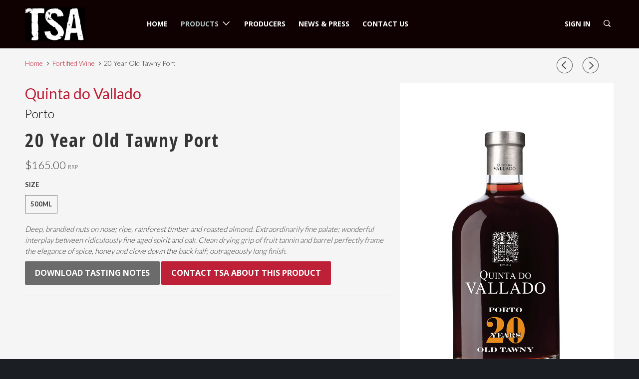

--- FILE ---
content_type: text/html; charset=utf-8
request_url: https://thespanishacquisition.com/collections/fortified-wine/products/quinta-do-vallado-vallado-20-year-old-tawny-port
body_size: 16538
content:
<!DOCTYPE html>
<!--[if lt IE 7 ]><html class="ie ie6" lang="en"> <![endif]-->
<!--[if IE 7 ]><html class="ie ie7" lang="en"> <![endif]-->
<!--[if IE 8 ]><html class="ie ie8" lang="en"> <![endif]-->
<!--[if IE 9 ]><html class="ie ie9" lang="en"> <![endif]-->
<!--[if (gte IE 10)|!(IE)]><!--><html lang="en"> <!--<![endif]-->
  <head>
    <meta charset="utf-8">
    <meta http-equiv="cleartype" content="on">
    <meta name="robots" content="index,follow">

    
    <title>Quinta do Vallado Vallado 20 Year Old Tawny Port | The Spanish Acquisition</title>

    
      <meta name="description" content="Deep, brandied nuts on nose; ripe, rainforest timber and roasted almond. Extraordinarily fine palate; wonderful interplay between ridiculously fine aged spirit and oak." />
    

    <!-- Custom Fonts -->
    
      <link href="//fonts.googleapis.com/css?family=.|Open+Sans:light,normal,bold|Open+Sans+Condensed:light,normal,bold|Open+Sans:light,normal,bold|Open+Sans:light,normal,bold|Lato:light,normal,bold" rel="stylesheet" type="text/css" />
    
    
    <!-- bootstrap -->
    <link rel="stylesheet" href="https://maxcdn.bootstrapcdn.com/bootstrap/3.3.7/css/bootstrap.min.css">
    <script src="https://ajax.googleapis.com/ajax/libs/jquery/3.3.1/jquery.min.js"></script>
    <script src="https://maxcdn.bootstrapcdn.com/bootstrap/3.3.7/js/bootstrap.min.js"></script>

    

<meta name="author" content="The Spanish Acquisition">
<meta property="og:url" content="https://thespanishacquisition.com/products/quinta-do-vallado-vallado-20-year-old-tawny-port">
<meta property="og:site_name" content="The Spanish Acquisition">


  <meta property="og:type" content="product">
  <meta property="og:title" content="20 Year Old Tawny Port">
  
    <meta property="og:image" content="http://thespanishacquisition.com/cdn/shop/products/vallado20yo_600x.gif?v=1553146996">
    <meta property="og:image:secure_url" content="https://thespanishacquisition.com/cdn/shop/products/vallado20yo_600x.gif?v=1553146996">
    
  
  <meta property="og:price:amount" content="165.00">
  <meta property="og:price:currency" content="AUD">


  <meta property="og:description" content="Deep, brandied nuts on nose; ripe, rainforest timber and roasted almond. Extraordinarily fine palate; wonderful interplay between ridiculously fine aged spirit and oak.">




<meta name="twitter:card" content="summary">

  <meta name="twitter:title" content="20 Year Old Tawny Port">
  <meta name="twitter:description" content="Deep, brandied nuts on nose; ripe, rainforest timber and roasted almond. Extraordinarily fine palate; wonderful interplay between ridiculously fine aged spirit and oak.">
  <meta name="twitter:image" content="https://thespanishacquisition.com/cdn/shop/products/vallado20yo_medium.gif?v=1553146996">
  <meta name="twitter:image:width" content="240">
  <meta name="twitter:image:height" content="240">


    
      <link rel="prev" href="/collections/fortified-wine/products/quinta-do-vallado-vallado-10-year-old-tawny-port">
    
    
      <link rel="next" href="/collections/fortified-wine/products/quinta-do-vallado-vallado-30-year-old-tawny-port">
    

    <!-- Mobile Specific Metas -->
    <meta name="HandheldFriendly" content="True">
    <meta name="MobileOptimized" content="320">
    <meta name="viewport" content="width=device-width,initial-scale=1">
    <meta name="theme-color" content="#f5f5f5">

    <!-- Stylesheets for Parallax 3.2.3 -->
    <link href="//thespanishacquisition.com/cdn/shop/t/9/assets/styles.scss.css?v=144236880935530916531692605123" rel="stylesheet" type="text/css" media="all" />
    <!-- LS custom stylesheet -->
    <link href="//thespanishacquisition.com/cdn/shop/t/9/assets/custom.css?v=58435283173183759411555560756" rel="stylesheet" type="text/css" media="all" />

    
      <link rel="shortcut icon" type="image/x-icon" href="//thespanishacquisition.com/cdn/shop/files/TSA_colours_150dpi-04_small.png?v=1613547801">
    

    <link rel="canonical" href="https://thespanishacquisition.com/products/quinta-do-vallado-vallado-20-year-old-tawny-port" />

    

    <script src="//thespanishacquisition.com/cdn/shop/t/9/assets/app.js?v=179299862839770258251547011341" type="text/javascript"></script>

    <!--[if lte IE 8]>
      <link href="//thespanishacquisition.com/cdn/shop/t/9/assets/ie.css?v=1024305471161636101547011187" rel="stylesheet" type="text/css" media="all" />
      <script src="//thespanishacquisition.com/cdn/shop/t/9/assets/skrollr.ie.js?v=116292453382836155221547011213" type="text/javascript"></script>
    <![endif]-->

    <!-- "snippets/buddha-megamenu-before.liquid" was not rendered, the associated app was uninstalled -->
  <!-- "snippets/buddha-megamenu.liquid" was not rendered, the associated app was uninstalled -->
  <script>window.performance && window.performance.mark && window.performance.mark('shopify.content_for_header.start');</script><meta id="shopify-digital-wallet" name="shopify-digital-wallet" content="/20403839/digital_wallets/dialog">
<meta name="shopify-checkout-api-token" content="be9bbd6763919256117d8abf9e2a5107">
<meta id="in-context-paypal-metadata" data-shop-id="20403839" data-venmo-supported="false" data-environment="production" data-locale="en_US" data-paypal-v4="true" data-currency="AUD">
<link rel="alternate" type="application/json+oembed" href="https://thespanishacquisition.com/products/quinta-do-vallado-vallado-20-year-old-tawny-port.oembed">
<script async="async" src="/checkouts/internal/preloads.js?locale=en-AU"></script>
<script id="shopify-features" type="application/json">{"accessToken":"be9bbd6763919256117d8abf9e2a5107","betas":["rich-media-storefront-analytics"],"domain":"thespanishacquisition.com","predictiveSearch":true,"shopId":20403839,"locale":"en"}</script>
<script>var Shopify = Shopify || {};
Shopify.shop = "thespanishacquisition.myshopify.com";
Shopify.locale = "en";
Shopify.currency = {"active":"AUD","rate":"1.0"};
Shopify.country = "AU";
Shopify.theme = {"name":"[BoostCommerce] Live theme with filter \u0026 search 1","id":37619564646,"schema_name":"Parallax","schema_version":"3.2.3","theme_store_id":null,"role":"main"};
Shopify.theme.handle = "null";
Shopify.theme.style = {"id":null,"handle":null};
Shopify.cdnHost = "thespanishacquisition.com/cdn";
Shopify.routes = Shopify.routes || {};
Shopify.routes.root = "/";</script>
<script type="module">!function(o){(o.Shopify=o.Shopify||{}).modules=!0}(window);</script>
<script>!function(o){function n(){var o=[];function n(){o.push(Array.prototype.slice.apply(arguments))}return n.q=o,n}var t=o.Shopify=o.Shopify||{};t.loadFeatures=n(),t.autoloadFeatures=n()}(window);</script>
<script id="shop-js-analytics" type="application/json">{"pageType":"product"}</script>
<script defer="defer" async type="module" src="//thespanishacquisition.com/cdn/shopifycloud/shop-js/modules/v2/client.init-shop-cart-sync_IZsNAliE.en.esm.js"></script>
<script defer="defer" async type="module" src="//thespanishacquisition.com/cdn/shopifycloud/shop-js/modules/v2/chunk.common_0OUaOowp.esm.js"></script>
<script type="module">
  await import("//thespanishacquisition.com/cdn/shopifycloud/shop-js/modules/v2/client.init-shop-cart-sync_IZsNAliE.en.esm.js");
await import("//thespanishacquisition.com/cdn/shopifycloud/shop-js/modules/v2/chunk.common_0OUaOowp.esm.js");

  window.Shopify.SignInWithShop?.initShopCartSync?.({"fedCMEnabled":true,"windoidEnabled":true});

</script>
<script id="__st">var __st={"a":20403839,"offset":39600,"reqid":"21425540-c62c-45e9-9735-3f7bd45fe2fa-1768401166","pageurl":"thespanishacquisition.com\/collections\/fortified-wine\/products\/quinta-do-vallado-vallado-20-year-old-tawny-port","u":"fed3e2446d36","p":"product","rtyp":"product","rid":11648983302};</script>
<script>window.ShopifyPaypalV4VisibilityTracking = true;</script>
<script id="captcha-bootstrap">!function(){'use strict';const t='contact',e='account',n='new_comment',o=[[t,t],['blogs',n],['comments',n],[t,'customer']],c=[[e,'customer_login'],[e,'guest_login'],[e,'recover_customer_password'],[e,'create_customer']],r=t=>t.map((([t,e])=>`form[action*='/${t}']:not([data-nocaptcha='true']) input[name='form_type'][value='${e}']`)).join(','),a=t=>()=>t?[...document.querySelectorAll(t)].map((t=>t.form)):[];function s(){const t=[...o],e=r(t);return a(e)}const i='password',u='form_key',d=['recaptcha-v3-token','g-recaptcha-response','h-captcha-response',i],f=()=>{try{return window.sessionStorage}catch{return}},m='__shopify_v',_=t=>t.elements[u];function p(t,e,n=!1){try{const o=window.sessionStorage,c=JSON.parse(o.getItem(e)),{data:r}=function(t){const{data:e,action:n}=t;return t[m]||n?{data:e,action:n}:{data:t,action:n}}(c);for(const[e,n]of Object.entries(r))t.elements[e]&&(t.elements[e].value=n);n&&o.removeItem(e)}catch(o){console.error('form repopulation failed',{error:o})}}const l='form_type',E='cptcha';function T(t){t.dataset[E]=!0}const w=window,h=w.document,L='Shopify',v='ce_forms',y='captcha';let A=!1;((t,e)=>{const n=(g='f06e6c50-85a8-45c8-87d0-21a2b65856fe',I='https://cdn.shopify.com/shopifycloud/storefront-forms-hcaptcha/ce_storefront_forms_captcha_hcaptcha.v1.5.2.iife.js',D={infoText:'Protected by hCaptcha',privacyText:'Privacy',termsText:'Terms'},(t,e,n)=>{const o=w[L][v],c=o.bindForm;if(c)return c(t,g,e,D).then(n);var r;o.q.push([[t,g,e,D],n]),r=I,A||(h.body.append(Object.assign(h.createElement('script'),{id:'captcha-provider',async:!0,src:r})),A=!0)});var g,I,D;w[L]=w[L]||{},w[L][v]=w[L][v]||{},w[L][v].q=[],w[L][y]=w[L][y]||{},w[L][y].protect=function(t,e){n(t,void 0,e),T(t)},Object.freeze(w[L][y]),function(t,e,n,w,h,L){const[v,y,A,g]=function(t,e,n){const i=e?o:[],u=t?c:[],d=[...i,...u],f=r(d),m=r(i),_=r(d.filter((([t,e])=>n.includes(e))));return[a(f),a(m),a(_),s()]}(w,h,L),I=t=>{const e=t.target;return e instanceof HTMLFormElement?e:e&&e.form},D=t=>v().includes(t);t.addEventListener('submit',(t=>{const e=I(t);if(!e)return;const n=D(e)&&!e.dataset.hcaptchaBound&&!e.dataset.recaptchaBound,o=_(e),c=g().includes(e)&&(!o||!o.value);(n||c)&&t.preventDefault(),c&&!n&&(function(t){try{if(!f())return;!function(t){const e=f();if(!e)return;const n=_(t);if(!n)return;const o=n.value;o&&e.removeItem(o)}(t);const e=Array.from(Array(32),(()=>Math.random().toString(36)[2])).join('');!function(t,e){_(t)||t.append(Object.assign(document.createElement('input'),{type:'hidden',name:u})),t.elements[u].value=e}(t,e),function(t,e){const n=f();if(!n)return;const o=[...t.querySelectorAll(`input[type='${i}']`)].map((({name:t})=>t)),c=[...d,...o],r={};for(const[a,s]of new FormData(t).entries())c.includes(a)||(r[a]=s);n.setItem(e,JSON.stringify({[m]:1,action:t.action,data:r}))}(t,e)}catch(e){console.error('failed to persist form',e)}}(e),e.submit())}));const S=(t,e)=>{t&&!t.dataset[E]&&(n(t,e.some((e=>e===t))),T(t))};for(const o of['focusin','change'])t.addEventListener(o,(t=>{const e=I(t);D(e)&&S(e,y())}));const B=e.get('form_key'),M=e.get(l),P=B&&M;t.addEventListener('DOMContentLoaded',(()=>{const t=y();if(P)for(const e of t)e.elements[l].value===M&&p(e,B);[...new Set([...A(),...v().filter((t=>'true'===t.dataset.shopifyCaptcha))])].forEach((e=>S(e,t)))}))}(h,new URLSearchParams(w.location.search),n,t,e,['guest_login'])})(!0,!0)}();</script>
<script integrity="sha256-4kQ18oKyAcykRKYeNunJcIwy7WH5gtpwJnB7kiuLZ1E=" data-source-attribution="shopify.loadfeatures" defer="defer" src="//thespanishacquisition.com/cdn/shopifycloud/storefront/assets/storefront/load_feature-a0a9edcb.js" crossorigin="anonymous"></script>
<script data-source-attribution="shopify.dynamic_checkout.dynamic.init">var Shopify=Shopify||{};Shopify.PaymentButton=Shopify.PaymentButton||{isStorefrontPortableWallets:!0,init:function(){window.Shopify.PaymentButton.init=function(){};var t=document.createElement("script");t.src="https://thespanishacquisition.com/cdn/shopifycloud/portable-wallets/latest/portable-wallets.en.js",t.type="module",document.head.appendChild(t)}};
</script>
<script data-source-attribution="shopify.dynamic_checkout.buyer_consent">
  function portableWalletsHideBuyerConsent(e){var t=document.getElementById("shopify-buyer-consent"),n=document.getElementById("shopify-subscription-policy-button");t&&n&&(t.classList.add("hidden"),t.setAttribute("aria-hidden","true"),n.removeEventListener("click",e))}function portableWalletsShowBuyerConsent(e){var t=document.getElementById("shopify-buyer-consent"),n=document.getElementById("shopify-subscription-policy-button");t&&n&&(t.classList.remove("hidden"),t.removeAttribute("aria-hidden"),n.addEventListener("click",e))}window.Shopify?.PaymentButton&&(window.Shopify.PaymentButton.hideBuyerConsent=portableWalletsHideBuyerConsent,window.Shopify.PaymentButton.showBuyerConsent=portableWalletsShowBuyerConsent);
</script>
<script data-source-attribution="shopify.dynamic_checkout.cart.bootstrap">document.addEventListener("DOMContentLoaded",(function(){function t(){return document.querySelector("shopify-accelerated-checkout-cart, shopify-accelerated-checkout")}if(t())Shopify.PaymentButton.init();else{new MutationObserver((function(e,n){t()&&(Shopify.PaymentButton.init(),n.disconnect())})).observe(document.body,{childList:!0,subtree:!0})}}));
</script>
<link id="shopify-accelerated-checkout-styles" rel="stylesheet" media="screen" href="https://thespanishacquisition.com/cdn/shopifycloud/portable-wallets/latest/accelerated-checkout-backwards-compat.css" crossorigin="anonymous">
<style id="shopify-accelerated-checkout-cart">
        #shopify-buyer-consent {
  margin-top: 1em;
  display: inline-block;
  width: 100%;
}

#shopify-buyer-consent.hidden {
  display: none;
}

#shopify-subscription-policy-button {
  background: none;
  border: none;
  padding: 0;
  text-decoration: underline;
  font-size: inherit;
  cursor: pointer;
}

#shopify-subscription-policy-button::before {
  box-shadow: none;
}

      </style>

<script>window.performance && window.performance.mark && window.performance.mark('shopify.content_for_header.end');</script>
  <!--begin-bc-sf-filter-css-->
  <style data-id="bc-sf-filter-style" type="text/css">
      #bc-sf-filter-options-wrapper .bc-sf-filter-option-block .bc-sf-filter-block-title h3,
      #bc-sf-filter-tree-h .bc-sf-filter-option-block .bc-sf-filter-block-title a {}
      #bc-sf-filter-options-wrapper .bc-sf-filter-option-block .bc-sf-filter-block-content ul li a,
      #bc-sf-filter-tree-h .bc-sf-filter-option-block .bc-sf-filter-block-content ul li a {}
      #bc-sf-filter-tree-mobile button {}
    </style><link href="//thespanishacquisition.com/cdn/shop/t/9/assets/bc-sf-filter.scss.css?v=115022829071497405421668656877" rel="stylesheet" type="text/css" media="all" />

<!--end-bc-sf-filter-css-->
<link href="https://monorail-edge.shopifysvc.com" rel="dns-prefetch">
<script>(function(){if ("sendBeacon" in navigator && "performance" in window) {try {var session_token_from_headers = performance.getEntriesByType('navigation')[0].serverTiming.find(x => x.name == '_s').description;} catch {var session_token_from_headers = undefined;}var session_cookie_matches = document.cookie.match(/_shopify_s=([^;]*)/);var session_token_from_cookie = session_cookie_matches && session_cookie_matches.length === 2 ? session_cookie_matches[1] : "";var session_token = session_token_from_headers || session_token_from_cookie || "";function handle_abandonment_event(e) {var entries = performance.getEntries().filter(function(entry) {return /monorail-edge.shopifysvc.com/.test(entry.name);});if (!window.abandonment_tracked && entries.length === 0) {window.abandonment_tracked = true;var currentMs = Date.now();var navigation_start = performance.timing.navigationStart;var payload = {shop_id: 20403839,url: window.location.href,navigation_start,duration: currentMs - navigation_start,session_token,page_type: "product"};window.navigator.sendBeacon("https://monorail-edge.shopifysvc.com/v1/produce", JSON.stringify({schema_id: "online_store_buyer_site_abandonment/1.1",payload: payload,metadata: {event_created_at_ms: currentMs,event_sent_at_ms: currentMs}}));}}window.addEventListener('pagehide', handle_abandonment_event);}}());</script>
<script id="web-pixels-manager-setup">(function e(e,d,r,n,o){if(void 0===o&&(o={}),!Boolean(null===(a=null===(i=window.Shopify)||void 0===i?void 0:i.analytics)||void 0===a?void 0:a.replayQueue)){var i,a;window.Shopify=window.Shopify||{};var t=window.Shopify;t.analytics=t.analytics||{};var s=t.analytics;s.replayQueue=[],s.publish=function(e,d,r){return s.replayQueue.push([e,d,r]),!0};try{self.performance.mark("wpm:start")}catch(e){}var l=function(){var e={modern:/Edge?\/(1{2}[4-9]|1[2-9]\d|[2-9]\d{2}|\d{4,})\.\d+(\.\d+|)|Firefox\/(1{2}[4-9]|1[2-9]\d|[2-9]\d{2}|\d{4,})\.\d+(\.\d+|)|Chrom(ium|e)\/(9{2}|\d{3,})\.\d+(\.\d+|)|(Maci|X1{2}).+ Version\/(15\.\d+|(1[6-9]|[2-9]\d|\d{3,})\.\d+)([,.]\d+|)( \(\w+\)|)( Mobile\/\w+|) Safari\/|Chrome.+OPR\/(9{2}|\d{3,})\.\d+\.\d+|(CPU[ +]OS|iPhone[ +]OS|CPU[ +]iPhone|CPU IPhone OS|CPU iPad OS)[ +]+(15[._]\d+|(1[6-9]|[2-9]\d|\d{3,})[._]\d+)([._]\d+|)|Android:?[ /-](13[3-9]|1[4-9]\d|[2-9]\d{2}|\d{4,})(\.\d+|)(\.\d+|)|Android.+Firefox\/(13[5-9]|1[4-9]\d|[2-9]\d{2}|\d{4,})\.\d+(\.\d+|)|Android.+Chrom(ium|e)\/(13[3-9]|1[4-9]\d|[2-9]\d{2}|\d{4,})\.\d+(\.\d+|)|SamsungBrowser\/([2-9]\d|\d{3,})\.\d+/,legacy:/Edge?\/(1[6-9]|[2-9]\d|\d{3,})\.\d+(\.\d+|)|Firefox\/(5[4-9]|[6-9]\d|\d{3,})\.\d+(\.\d+|)|Chrom(ium|e)\/(5[1-9]|[6-9]\d|\d{3,})\.\d+(\.\d+|)([\d.]+$|.*Safari\/(?![\d.]+ Edge\/[\d.]+$))|(Maci|X1{2}).+ Version\/(10\.\d+|(1[1-9]|[2-9]\d|\d{3,})\.\d+)([,.]\d+|)( \(\w+\)|)( Mobile\/\w+|) Safari\/|Chrome.+OPR\/(3[89]|[4-9]\d|\d{3,})\.\d+\.\d+|(CPU[ +]OS|iPhone[ +]OS|CPU[ +]iPhone|CPU IPhone OS|CPU iPad OS)[ +]+(10[._]\d+|(1[1-9]|[2-9]\d|\d{3,})[._]\d+)([._]\d+|)|Android:?[ /-](13[3-9]|1[4-9]\d|[2-9]\d{2}|\d{4,})(\.\d+|)(\.\d+|)|Mobile Safari.+OPR\/([89]\d|\d{3,})\.\d+\.\d+|Android.+Firefox\/(13[5-9]|1[4-9]\d|[2-9]\d{2}|\d{4,})\.\d+(\.\d+|)|Android.+Chrom(ium|e)\/(13[3-9]|1[4-9]\d|[2-9]\d{2}|\d{4,})\.\d+(\.\d+|)|Android.+(UC? ?Browser|UCWEB|U3)[ /]?(15\.([5-9]|\d{2,})|(1[6-9]|[2-9]\d|\d{3,})\.\d+)\.\d+|SamsungBrowser\/(5\.\d+|([6-9]|\d{2,})\.\d+)|Android.+MQ{2}Browser\/(14(\.(9|\d{2,})|)|(1[5-9]|[2-9]\d|\d{3,})(\.\d+|))(\.\d+|)|K[Aa][Ii]OS\/(3\.\d+|([4-9]|\d{2,})\.\d+)(\.\d+|)/},d=e.modern,r=e.legacy,n=navigator.userAgent;return n.match(d)?"modern":n.match(r)?"legacy":"unknown"}(),u="modern"===l?"modern":"legacy",c=(null!=n?n:{modern:"",legacy:""})[u],f=function(e){return[e.baseUrl,"/wpm","/b",e.hashVersion,"modern"===e.buildTarget?"m":"l",".js"].join("")}({baseUrl:d,hashVersion:r,buildTarget:u}),m=function(e){var d=e.version,r=e.bundleTarget,n=e.surface,o=e.pageUrl,i=e.monorailEndpoint;return{emit:function(e){var a=e.status,t=e.errorMsg,s=(new Date).getTime(),l=JSON.stringify({metadata:{event_sent_at_ms:s},events:[{schema_id:"web_pixels_manager_load/3.1",payload:{version:d,bundle_target:r,page_url:o,status:a,surface:n,error_msg:t},metadata:{event_created_at_ms:s}}]});if(!i)return console&&console.warn&&console.warn("[Web Pixels Manager] No Monorail endpoint provided, skipping logging."),!1;try{return self.navigator.sendBeacon.bind(self.navigator)(i,l)}catch(e){}var u=new XMLHttpRequest;try{return u.open("POST",i,!0),u.setRequestHeader("Content-Type","text/plain"),u.send(l),!0}catch(e){return console&&console.warn&&console.warn("[Web Pixels Manager] Got an unhandled error while logging to Monorail."),!1}}}}({version:r,bundleTarget:l,surface:e.surface,pageUrl:self.location.href,monorailEndpoint:e.monorailEndpoint});try{o.browserTarget=l,function(e){var d=e.src,r=e.async,n=void 0===r||r,o=e.onload,i=e.onerror,a=e.sri,t=e.scriptDataAttributes,s=void 0===t?{}:t,l=document.createElement("script"),u=document.querySelector("head"),c=document.querySelector("body");if(l.async=n,l.src=d,a&&(l.integrity=a,l.crossOrigin="anonymous"),s)for(var f in s)if(Object.prototype.hasOwnProperty.call(s,f))try{l.dataset[f]=s[f]}catch(e){}if(o&&l.addEventListener("load",o),i&&l.addEventListener("error",i),u)u.appendChild(l);else{if(!c)throw new Error("Did not find a head or body element to append the script");c.appendChild(l)}}({src:f,async:!0,onload:function(){if(!function(){var e,d;return Boolean(null===(d=null===(e=window.Shopify)||void 0===e?void 0:e.analytics)||void 0===d?void 0:d.initialized)}()){var d=window.webPixelsManager.init(e)||void 0;if(d){var r=window.Shopify.analytics;r.replayQueue.forEach((function(e){var r=e[0],n=e[1],o=e[2];d.publishCustomEvent(r,n,o)})),r.replayQueue=[],r.publish=d.publishCustomEvent,r.visitor=d.visitor,r.initialized=!0}}},onerror:function(){return m.emit({status:"failed",errorMsg:"".concat(f," has failed to load")})},sri:function(e){var d=/^sha384-[A-Za-z0-9+/=]+$/;return"string"==typeof e&&d.test(e)}(c)?c:"",scriptDataAttributes:o}),m.emit({status:"loading"})}catch(e){m.emit({status:"failed",errorMsg:(null==e?void 0:e.message)||"Unknown error"})}}})({shopId: 20403839,storefrontBaseUrl: "https://thespanishacquisition.com",extensionsBaseUrl: "https://extensions.shopifycdn.com/cdn/shopifycloud/web-pixels-manager",monorailEndpoint: "https://monorail-edge.shopifysvc.com/unstable/produce_batch",surface: "storefront-renderer",enabledBetaFlags: ["2dca8a86","a0d5f9d2"],webPixelsConfigList: [{"id":"78676070","eventPayloadVersion":"v1","runtimeContext":"LAX","scriptVersion":"1","type":"CUSTOM","privacyPurposes":["ANALYTICS"],"name":"Google Analytics tag (migrated)"},{"id":"shopify-app-pixel","configuration":"{}","eventPayloadVersion":"v1","runtimeContext":"STRICT","scriptVersion":"0450","apiClientId":"shopify-pixel","type":"APP","privacyPurposes":["ANALYTICS","MARKETING"]},{"id":"shopify-custom-pixel","eventPayloadVersion":"v1","runtimeContext":"LAX","scriptVersion":"0450","apiClientId":"shopify-pixel","type":"CUSTOM","privacyPurposes":["ANALYTICS","MARKETING"]}],isMerchantRequest: false,initData: {"shop":{"name":"The Spanish Acquisition","paymentSettings":{"currencyCode":"AUD"},"myshopifyDomain":"thespanishacquisition.myshopify.com","countryCode":"AU","storefrontUrl":"https:\/\/thespanishacquisition.com"},"customer":null,"cart":null,"checkout":null,"productVariants":[{"price":{"amount":165.0,"currencyCode":"AUD"},"product":{"title":"20 Year Old Tawny Port","vendor":"Quinta do Vallado","id":"11648983302","untranslatedTitle":"20 Year Old Tawny Port","url":"\/products\/quinta-do-vallado-vallado-20-year-old-tawny-port","type":"Porto"},"id":"49643793478","image":{"src":"\/\/thespanishacquisition.com\/cdn\/shop\/products\/vallado20yo.gif?v=1553146996"},"sku":"","title":"500ml","untranslatedTitle":"500ml"}],"purchasingCompany":null},},"https://thespanishacquisition.com/cdn","7cecd0b6w90c54c6cpe92089d5m57a67346",{"modern":"","legacy":""},{"shopId":"20403839","storefrontBaseUrl":"https:\/\/thespanishacquisition.com","extensionBaseUrl":"https:\/\/extensions.shopifycdn.com\/cdn\/shopifycloud\/web-pixels-manager","surface":"storefront-renderer","enabledBetaFlags":"[\"2dca8a86\", \"a0d5f9d2\"]","isMerchantRequest":"false","hashVersion":"7cecd0b6w90c54c6cpe92089d5m57a67346","publish":"custom","events":"[[\"page_viewed\",{}],[\"product_viewed\",{\"productVariant\":{\"price\":{\"amount\":165.0,\"currencyCode\":\"AUD\"},\"product\":{\"title\":\"20 Year Old Tawny Port\",\"vendor\":\"Quinta do Vallado\",\"id\":\"11648983302\",\"untranslatedTitle\":\"20 Year Old Tawny Port\",\"url\":\"\/products\/quinta-do-vallado-vallado-20-year-old-tawny-port\",\"type\":\"Porto\"},\"id\":\"49643793478\",\"image\":{\"src\":\"\/\/thespanishacquisition.com\/cdn\/shop\/products\/vallado20yo.gif?v=1553146996\"},\"sku\":\"\",\"title\":\"500ml\",\"untranslatedTitle\":\"500ml\"}}]]"});</script><script>
  window.ShopifyAnalytics = window.ShopifyAnalytics || {};
  window.ShopifyAnalytics.meta = window.ShopifyAnalytics.meta || {};
  window.ShopifyAnalytics.meta.currency = 'AUD';
  var meta = {"product":{"id":11648983302,"gid":"gid:\/\/shopify\/Product\/11648983302","vendor":"Quinta do Vallado","type":"Porto","handle":"quinta-do-vallado-vallado-20-year-old-tawny-port","variants":[{"id":49643793478,"price":16500,"name":"20 Year Old Tawny Port - 500ml","public_title":"500ml","sku":""}],"remote":false},"page":{"pageType":"product","resourceType":"product","resourceId":11648983302,"requestId":"21425540-c62c-45e9-9735-3f7bd45fe2fa-1768401166"}};
  for (var attr in meta) {
    window.ShopifyAnalytics.meta[attr] = meta[attr];
  }
</script>
<script class="analytics">
  (function () {
    var customDocumentWrite = function(content) {
      var jquery = null;

      if (window.jQuery) {
        jquery = window.jQuery;
      } else if (window.Checkout && window.Checkout.$) {
        jquery = window.Checkout.$;
      }

      if (jquery) {
        jquery('body').append(content);
      }
    };

    var hasLoggedConversion = function(token) {
      if (token) {
        return document.cookie.indexOf('loggedConversion=' + token) !== -1;
      }
      return false;
    }

    var setCookieIfConversion = function(token) {
      if (token) {
        var twoMonthsFromNow = new Date(Date.now());
        twoMonthsFromNow.setMonth(twoMonthsFromNow.getMonth() + 2);

        document.cookie = 'loggedConversion=' + token + '; expires=' + twoMonthsFromNow;
      }
    }

    var trekkie = window.ShopifyAnalytics.lib = window.trekkie = window.trekkie || [];
    if (trekkie.integrations) {
      return;
    }
    trekkie.methods = [
      'identify',
      'page',
      'ready',
      'track',
      'trackForm',
      'trackLink'
    ];
    trekkie.factory = function(method) {
      return function() {
        var args = Array.prototype.slice.call(arguments);
        args.unshift(method);
        trekkie.push(args);
        return trekkie;
      };
    };
    for (var i = 0; i < trekkie.methods.length; i++) {
      var key = trekkie.methods[i];
      trekkie[key] = trekkie.factory(key);
    }
    trekkie.load = function(config) {
      trekkie.config = config || {};
      trekkie.config.initialDocumentCookie = document.cookie;
      var first = document.getElementsByTagName('script')[0];
      var script = document.createElement('script');
      script.type = 'text/javascript';
      script.onerror = function(e) {
        var scriptFallback = document.createElement('script');
        scriptFallback.type = 'text/javascript';
        scriptFallback.onerror = function(error) {
                var Monorail = {
      produce: function produce(monorailDomain, schemaId, payload) {
        var currentMs = new Date().getTime();
        var event = {
          schema_id: schemaId,
          payload: payload,
          metadata: {
            event_created_at_ms: currentMs,
            event_sent_at_ms: currentMs
          }
        };
        return Monorail.sendRequest("https://" + monorailDomain + "/v1/produce", JSON.stringify(event));
      },
      sendRequest: function sendRequest(endpointUrl, payload) {
        // Try the sendBeacon API
        if (window && window.navigator && typeof window.navigator.sendBeacon === 'function' && typeof window.Blob === 'function' && !Monorail.isIos12()) {
          var blobData = new window.Blob([payload], {
            type: 'text/plain'
          });

          if (window.navigator.sendBeacon(endpointUrl, blobData)) {
            return true;
          } // sendBeacon was not successful

        } // XHR beacon

        var xhr = new XMLHttpRequest();

        try {
          xhr.open('POST', endpointUrl);
          xhr.setRequestHeader('Content-Type', 'text/plain');
          xhr.send(payload);
        } catch (e) {
          console.log(e);
        }

        return false;
      },
      isIos12: function isIos12() {
        return window.navigator.userAgent.lastIndexOf('iPhone; CPU iPhone OS 12_') !== -1 || window.navigator.userAgent.lastIndexOf('iPad; CPU OS 12_') !== -1;
      }
    };
    Monorail.produce('monorail-edge.shopifysvc.com',
      'trekkie_storefront_load_errors/1.1',
      {shop_id: 20403839,
      theme_id: 37619564646,
      app_name: "storefront",
      context_url: window.location.href,
      source_url: "//thespanishacquisition.com/cdn/s/trekkie.storefront.55c6279c31a6628627b2ba1c5ff367020da294e2.min.js"});

        };
        scriptFallback.async = true;
        scriptFallback.src = '//thespanishacquisition.com/cdn/s/trekkie.storefront.55c6279c31a6628627b2ba1c5ff367020da294e2.min.js';
        first.parentNode.insertBefore(scriptFallback, first);
      };
      script.async = true;
      script.src = '//thespanishacquisition.com/cdn/s/trekkie.storefront.55c6279c31a6628627b2ba1c5ff367020da294e2.min.js';
      first.parentNode.insertBefore(script, first);
    };
    trekkie.load(
      {"Trekkie":{"appName":"storefront","development":false,"defaultAttributes":{"shopId":20403839,"isMerchantRequest":null,"themeId":37619564646,"themeCityHash":"4208105242898137829","contentLanguage":"en","currency":"AUD","eventMetadataId":"0d7aa79f-6efd-4ac2-b765-8fd4f88ffac6"},"isServerSideCookieWritingEnabled":true,"monorailRegion":"shop_domain","enabledBetaFlags":["65f19447"]},"Session Attribution":{},"S2S":{"facebookCapiEnabled":false,"source":"trekkie-storefront-renderer","apiClientId":580111}}
    );

    var loaded = false;
    trekkie.ready(function() {
      if (loaded) return;
      loaded = true;

      window.ShopifyAnalytics.lib = window.trekkie;

      var originalDocumentWrite = document.write;
      document.write = customDocumentWrite;
      try { window.ShopifyAnalytics.merchantGoogleAnalytics.call(this); } catch(error) {};
      document.write = originalDocumentWrite;

      window.ShopifyAnalytics.lib.page(null,{"pageType":"product","resourceType":"product","resourceId":11648983302,"requestId":"21425540-c62c-45e9-9735-3f7bd45fe2fa-1768401166","shopifyEmitted":true});

      var match = window.location.pathname.match(/checkouts\/(.+)\/(thank_you|post_purchase)/)
      var token = match? match[1]: undefined;
      if (!hasLoggedConversion(token)) {
        setCookieIfConversion(token);
        window.ShopifyAnalytics.lib.track("Viewed Product",{"currency":"AUD","variantId":49643793478,"productId":11648983302,"productGid":"gid:\/\/shopify\/Product\/11648983302","name":"20 Year Old Tawny Port - 500ml","price":"165.00","sku":"","brand":"Quinta do Vallado","variant":"500ml","category":"Porto","nonInteraction":true,"remote":false},undefined,undefined,{"shopifyEmitted":true});
      window.ShopifyAnalytics.lib.track("monorail:\/\/trekkie_storefront_viewed_product\/1.1",{"currency":"AUD","variantId":49643793478,"productId":11648983302,"productGid":"gid:\/\/shopify\/Product\/11648983302","name":"20 Year Old Tawny Port - 500ml","price":"165.00","sku":"","brand":"Quinta do Vallado","variant":"500ml","category":"Porto","nonInteraction":true,"remote":false,"referer":"https:\/\/thespanishacquisition.com\/collections\/fortified-wine\/products\/quinta-do-vallado-vallado-20-year-old-tawny-port"});
      }
    });


        var eventsListenerScript = document.createElement('script');
        eventsListenerScript.async = true;
        eventsListenerScript.src = "//thespanishacquisition.com/cdn/shopifycloud/storefront/assets/shop_events_listener-3da45d37.js";
        document.getElementsByTagName('head')[0].appendChild(eventsListenerScript);

})();</script>
  <script>
  if (!window.ga || (window.ga && typeof window.ga !== 'function')) {
    window.ga = function ga() {
      (window.ga.q = window.ga.q || []).push(arguments);
      if (window.Shopify && window.Shopify.analytics && typeof window.Shopify.analytics.publish === 'function') {
        window.Shopify.analytics.publish("ga_stub_called", {}, {sendTo: "google_osp_migration"});
      }
      console.error("Shopify's Google Analytics stub called with:", Array.from(arguments), "\nSee https://help.shopify.com/manual/promoting-marketing/pixels/pixel-migration#google for more information.");
    };
    if (window.Shopify && window.Shopify.analytics && typeof window.Shopify.analytics.publish === 'function') {
      window.Shopify.analytics.publish("ga_stub_initialized", {}, {sendTo: "google_osp_migration"});
    }
  }
</script>
<script
  defer
  src="https://thespanishacquisition.com/cdn/shopifycloud/perf-kit/shopify-perf-kit-3.0.3.min.js"
  data-application="storefront-renderer"
  data-shop-id="20403839"
  data-render-region="gcp-us-central1"
  data-page-type="product"
  data-theme-instance-id="37619564646"
  data-theme-name="Parallax"
  data-theme-version="3.2.3"
  data-monorail-region="shop_domain"
  data-resource-timing-sampling-rate="10"
  data-shs="true"
  data-shs-beacon="true"
  data-shs-export-with-fetch="true"
  data-shs-logs-sample-rate="1"
  data-shs-beacon-endpoint="https://thespanishacquisition.com/api/collect"
></script>
</head>


  

  <body class="product ">
    <div id="content_wrapper">
      <div id="shopify-section-header" class="shopify-section header-section">
  


<div id="header" class="mm-fixed-top Fixed mobile-header mobile-sticky-header--false" data-search-enabled="true">
  <a href="#nav" class="icon-menu"><span>Menu</span></a>
  <a href="https://thespanishacquisition.com" title="The Spanish Acquisition" class="mobile_logo logo">
    
      <img src="//thespanishacquisition.com/cdn/shop/files/thespanishacquisition_logo_205x@2x.png?v=1613569093" alt="The Spanish Acquisition" />
    
  </a>
  <!--
  <a href="#cart" class="icon-cart cart-button right"><span>0</span></a>
  -->
</div>

<div class="hidden">
  <div id="nav">
    <ul>
      
        
          <li ><a href="/">Home</a></li>
        
      
        
          <li ><span>Products</span>
            <ul>
              
                
                  <li ><a href="/collections/sparkling-wine">Sparkling</a></li>
                
              
                
                  <li ><a href="/collections/white-wine">White</a></li>
                
              
                
                  <li ><a href="/collections/pink-wine">Orange & Pink</a></li>
                
              
                
                  <li ><a href="/collections/red-wine">Red</a></li>
                
              
                
                  <li ><a href="/collections/sweet-wine">Sweet</a></li>
                
              
                
                  <li class="Selected"><a href="/collections/fortified-wine">Fortified</a></li>
                
              
                
                  <li ><a href="/collections/bar-drinks">Bar Drinks</a></li>
                
              
                
                  <li ><a href="/collections/pantry">Pantry</a></li>
                
              
                
                  <li ><a href="/collections/alternative-formats">Alternative Formats</a></li>
                
              
            </ul>
          </li>
        
      
        
          <li ><a href="/collections/producers">Producers</a></li>
        
      
        
          <li ><a href="/blogs/news">News & Press</a></li>
        
      
        
          <li ><a href="/pages/contact">Contact Us</a></li>
        
      
      
        
          <li>
            <a href="https://shopify.com/20403839/account?locale=en&amp;region_country=AU" id="customer_login_link">Sign in</a>
          </li>
        
      
      
    </ul>
  </div>

  <form action="/checkout" method="post" id="cart">
    <ul data-money-format="${{amount}}" data-shop-currency="AUD" data-shop-name="The Spanish Acquisition">
      <li class="mm-subtitle"><a class="continue ss-icon" href="#cart"><span class="icon-close"></span></a></li>

      
        <li class="empty_cart">Your Cart is Empty</li>
      
    </ul>
  </form>
</div>



<div class="header
            header-background--true
            sticky-header--false
            
              is-absolute
            
            
            
            
              header_bar
            " data-dropdown-position="below_parent">

  <div class="container">
    <div class="three columns logo ">
      <a href="https://thespanishacquisition.com" title="The Spanish Acquisition">
        
          
            <img src="//thespanishacquisition.com/cdn/shop/files/thespanishacquisition_logo_205x@2x.png?v=1613569093" alt="The Spanish Acquisition" class="primary_logo" />
          

          
        
      </a>
    </div>

    <div class="thirteen columns nav mobile_hidden">
      <ul class="menu right">
        
        
          <li class="header-account">
            <a href="/account" title="My Account ">Sign in</a>
          </li>
        
        
          <li class="search">
            <a href="/search" title="Search" id="search-toggle"><span class="icon-search"></span></a>
          </li>
        
        <!--
        <li class="cart">
          <a href="#cart" class="icon-cart cart-button"><span>0</span></a>
        </li>
		-->
      </ul>

      <ul class="menu align_left">
        
          
            <li><a href="/" class="top-link ">Home</a></li>
          
        
          

            
            
            
            

            <li><a href="/collections/all" class="sub-menu  active">Products
              &nbsp;<span class="icon-arrow-down"></span></a>
              <div class="dropdown animated fadeIn dropdown-wide">
                <div class="dropdown_links clearfix">
                  <ul>
                    
                    
                    
                      
                      <li><a href="/collections/sparkling-wine">Sparkling</a></li>
                      

                      
                    
                      
                      <li><a href="/collections/white-wine">White</a></li>
                      

                      
                    
                      
                      <li><a href="/collections/pink-wine">Orange & Pink</a></li>
                      

                      
                    
                      
                      <li><a href="/collections/red-wine">Red</a></li>
                      

                      
                    
                      
                      <li><a href="/collections/sweet-wine">Sweet</a></li>
                      

                      
                    
                      
                      <li><a href="/collections/fortified-wine">Fortified</a></li>
                      

                      
                    
                      
                      <li><a href="/collections/bar-drinks">Bar Drinks</a></li>
                      

                      
                    
                      
                      <li><a href="/collections/pantry">Pantry</a></li>
                      

                      
                    
                      
                      <li><a href="/collections/alternative-formats">Alternative Formats</a></li>
                      

                      
                        
                        </ul>
                        <ul>
                      
                    
                  </ul>
                </div>
              </div>
            </li>
          
        
          
            <li><a href="/collections/producers" class="top-link ">Producers</a></li>
          
        
          
            <li><a href="/blogs/news" class="top-link ">News & Press</a></li>
          
        
          
            <li><a href="/pages/contact" class="top-link ">Contact Us</a></li>
          
        
      </ul>
    </div>

  </div>
</div>

<style>
  div.logo img {
    width: 120px;
    max-width: 100%;
    max-height: 200px;
    display: block;
  }
  .mm-title img {
    max-width: 100%;
    max-height: 60px;
  }
  .header div.logo a {
    padding-top: 10px;
    padding-bottom: 10px;
  }
  
    .nav ul.menu {
      padding-top: 20px;
    }
  

  div.content {
    padding: 0px 0px 0px 0px;
  }

  @media only screen and (max-width: 767px) {
    div.content {
      padding-top: 20px;
    }
  }

  
    .dropdown {
      margin-top: -10px;
      z-index: 100;
    }
    .dropdown_links {
      margin-top: 10px;
    }
  

</style>


</div>

      <div class="global-wrapper">
        

<div id="shopify-section-product-template" class="shopify-section product-template-section"><div class="container main content main-wrapper">
    <div class="sixteen columns">
      <div class="clearfix breadcrumb">
        <div class="nav_arrows">
          
            <a href="/collections/fortified-wine/products/quinta-do-vallado-vallado-10-year-old-tawny-port" title="Previous" class="ss-icon prev"><span class="icon-circle-left"></span></a>
          
  
          
            <a href="/collections/fortified-wine/products/quinta-do-vallado-vallado-30-year-old-tawny-port" title="Next" class="ss-icon next"><span class="icon-circle-right"></span></a>
          
        </div>
        
  <div class="breadcrumb_text" itemscope itemtype="http://schema.org/BreadcrumbList">
    <span itemprop="itemListElement" itemscope itemtype="http://schema.org/ListItem"><a href="https://thespanishacquisition.com" title="The Spanish Acquisition" itemprop="item"><span itemprop="name">Home</span></a></span>
    &nbsp;<span class="icon-arrow-right"></span>
    <span itemprop="itemListElement" itemscope itemtype="http://schema.org/ListItem">
      
        <a href="/collections/fortified-wine" title="Fortified Wine" itemprop="item"><span itemprop="name">Fortified Wine</span></a>
      
    </span>
    &nbsp;<span class="icon-arrow-right"></span>
    20 Year Old Tawny Port
  </div>


      </div>
    </div>
  
    
    
  
    
      <div class="sixteen columns">
        <div class="product-11648983302">
    
  
      <div class="section product_section clearfix
       product_slideshow_animation--slide"
         data-thumbnail="bottom-thumbnails"
         data-slideshow-animation="slide"
         data-slideshow-speed="6"
         itemscope itemtype="http://schema.org/Product">
  
        <div class="six columns omega mobile_only">
          

<div class="flexslider product_gallery product-11648983302-gallery product_slider">
  <ul class="slides">
    
      <li data-thumb="//thespanishacquisition.com/cdn/shop/products/vallado20yo_1024x1024.gif?v=1553146996" data-title="20 Year Old Tawny Port">
        
          <a href="//thespanishacquisition.com/cdn/shop/products/vallado20yo.gif?v=1553146996" class="fancybox" data-fancybox-group="11648983302" title="20 Year Old Tawny Port">
            <img src="//thespanishacquisition.com/cdn/shop/t/9/assets/loader.gif?v=38408244440897529091547011195" data-src="//thespanishacquisition.com/cdn/shop/products/vallado20yo_1024x1024.gif?v=1553146996" data-src-retina="//thespanishacquisition.com/cdn/shop/products/vallado20yo_2048x2048.gif?v=1553146996" alt="20 Year Old Tawny Port" data-index="0" data-image-id="5375777407078" data-cloudzoom="zoomImage: '//thespanishacquisition.com/cdn/shop/products/vallado20yo.gif?v=1553146996', tintColor: '#f5f5f5', zoomPosition: 'inside', zoomOffsetX: 0, touchStartDelay: 250" class="cloudzoom featured_image" />
          </a>
        
      </li>
    
  </ul>
</div>
&nbsp;

        </div>
  
        <div class="ten columns alpha">
  
          
          
          
            <strong>
                <p class="vendor">
                    <span itemprop="brand"><a href="https://thespanishacquisition.com/collections/quinta-do-vallado" title="Quinta do Vallado">Quinta do Vallado</a></span>
                </p>
            </strong>
          
          
          <p class="product_type">
            <span><a href="/collections/types?q=Porto" title="Porto">Porto</a></span>
          </p>
          
          <h1 class="product_name" itemprop="name">20 Year Old Tawny Port</h1>
  
          
  
          
  
          
  
          
            <p class="modal_price" itemprop="offers" itemscope itemtype="http://schema.org/Offer">
              <meta itemprop="priceCurrency" content="AUD" />
              <meta itemprop="seller" content="The Spanish Acquisition" />
              <link itemprop="availability" href="http://schema.org/InStock">
              <meta itemprop="itemCondition" content="New" />
  
              <span class="sold_out"></span>
              <span itemprop="price" content="165.00" class=""> 
                <span class="current_price ">
                  
                    <span class="money">$165.00</span>
                    <span class="money rrp">RRP</span>
                  
                </span>
              </span>
              
            </p>
  
          
            
          
  
          
  
          
            
  

  <form action="/cart/add"
      method="post"
      class="clearfix product_form init "
      id="product-form-11648983302product-template"
      data-money-format="${{amount}}"
      data-shop-currency="AUD"
      data-select-id="product-select-11648983302productproduct-template"
      data-enable-state="true"
      data-product="{&quot;id&quot;:11648983302,&quot;title&quot;:&quot;20 Year Old Tawny Port&quot;,&quot;handle&quot;:&quot;quinta-do-vallado-vallado-20-year-old-tawny-port&quot;,&quot;description&quot;:&quot;\u003cp\u003e\u003cem\u003eDeep, brandied nuts on nose; ripe, rainforest timber and roasted almond. Extraordinarily fine palate; wonderful interplay between ridiculously fine aged spirit and oak. Clean drying grip of fruit tannin and barrel perfectly frame the elegance of spice, honey and clove down the back half; outrageously long finish.\u003c\/em\u003e\u003c\/p\u003e\n\u003cbutton class=\&quot;learn-more fullwidthbutton secondarybutton bottommargin5\&quot;\u003e\u003ca href=\&quot;https:\/\/cdn.shopify.com\/s\/files\/1\/2040\/3839\/files\/Quinta_do_Vallado_475594ac-876c-4244-83ba-3b223eac69f0.pdf?v=1596339784\&quot; rel=\&quot;noopener noreferrer\&quot; target=\&quot;_blank\&quot;\u003e\u003cspan class=\&quot;text\&quot;\u003eDownload Tasting Notes\u003c\/span\u003e\u003c\/a\u003e\u003c\/button\u003e&quot;,&quot;published_at&quot;:&quot;2017-08-24T13:46:28+10:00&quot;,&quot;created_at&quot;:&quot;2017-08-24T13:46:28+10:00&quot;,&quot;vendor&quot;:&quot;Quinta do Vallado&quot;,&quot;type&quot;:&quot;Porto&quot;,&quot;tags&quot;:[&quot;Fortified Douro Valley Sweet Reds&quot;,&quot;Fortified wines&quot;,&quot;Natural Cork&quot;,&quot;Porto&quot;,&quot;Tawny Port&quot;],&quot;price&quot;:16500,&quot;price_min&quot;:16500,&quot;price_max&quot;:16500,&quot;available&quot;:true,&quot;price_varies&quot;:false,&quot;compare_at_price&quot;:null,&quot;compare_at_price_min&quot;:0,&quot;compare_at_price_max&quot;:0,&quot;compare_at_price_varies&quot;:false,&quot;variants&quot;:[{&quot;id&quot;:49643793478,&quot;title&quot;:&quot;500ml&quot;,&quot;option1&quot;:&quot;500ml&quot;,&quot;option2&quot;:null,&quot;option3&quot;:null,&quot;sku&quot;:&quot;&quot;,&quot;requires_shipping&quot;:true,&quot;taxable&quot;:true,&quot;featured_image&quot;:null,&quot;available&quot;:true,&quot;name&quot;:&quot;20 Year Old Tawny Port - 500ml&quot;,&quot;public_title&quot;:&quot;500ml&quot;,&quot;options&quot;:[&quot;500ml&quot;],&quot;price&quot;:16500,&quot;weight&quot;:0,&quot;compare_at_price&quot;:null,&quot;inventory_quantity&quot;:1,&quot;inventory_management&quot;:null,&quot;inventory_policy&quot;:&quot;deny&quot;,&quot;barcode&quot;:null,&quot;requires_selling_plan&quot;:false,&quot;selling_plan_allocations&quot;:[]}],&quot;images&quot;:[&quot;\/\/thespanishacquisition.com\/cdn\/shop\/products\/vallado20yo.gif?v=1553146996&quot;],&quot;featured_image&quot;:&quot;\/\/thespanishacquisition.com\/cdn\/shop\/products\/vallado20yo.gif?v=1553146996&quot;,&quot;options&quot;:[&quot;Size&quot;],&quot;media&quot;:[{&quot;alt&quot;:null,&quot;id&quot;:1246700699750,&quot;position&quot;:1,&quot;preview_image&quot;:{&quot;aspect_ratio&quot;:0.667,&quot;height&quot;:1200,&quot;width&quot;:800,&quot;src&quot;:&quot;\/\/thespanishacquisition.com\/cdn\/shop\/products\/vallado20yo.gif?v=1553146996&quot;},&quot;aspect_ratio&quot;:0.667,&quot;height&quot;:1200,&quot;media_type&quot;:&quot;image&quot;,&quot;src&quot;:&quot;\/\/thespanishacquisition.com\/cdn\/shop\/products\/vallado20yo.gif?v=1553146996&quot;,&quot;width&quot;:800}],&quot;requires_selling_plan&quot;:false,&quot;selling_plan_groups&quot;:[],&quot;content&quot;:&quot;\u003cp\u003e\u003cem\u003eDeep, brandied nuts on nose; ripe, rainforest timber and roasted almond. Extraordinarily fine palate; wonderful interplay between ridiculously fine aged spirit and oak. Clean drying grip of fruit tannin and barrel perfectly frame the elegance of spice, honey and clove down the back half; outrageously long finish.\u003c\/em\u003e\u003c\/p\u003e\n\u003cbutton class=\&quot;learn-more fullwidthbutton secondarybutton bottommargin5\&quot;\u003e\u003ca href=\&quot;https:\/\/cdn.shopify.com\/s\/files\/1\/2040\/3839\/files\/Quinta_do_Vallado_475594ac-876c-4244-83ba-3b223eac69f0.pdf?v=1596339784\&quot; rel=\&quot;noopener noreferrer\&quot; target=\&quot;_blank\&quot;\u003e\u003cspan class=\&quot;text\&quot;\u003eDownload Tasting Notes\u003c\/span\u003e\u003c\/a\u003e\u003c\/button\u003e&quot;}"
      data-product-id="11648983302">

    


    

    
      <div class="select">
        <label>Size</label>
        <select id="product-select-11648983302productproduct-template" name="id">
          
            <option selected="selected" value="49643793478" data-sku="">500ml</option>
          
        </select>
      </div>
    

    
      <div class="swatch_options">
        
          










<div class="swatch clearfix" data-option-index="0">
  <div class="option_title">Size</div>
  
  
    
    
      
       
      
      
      <input id="swatch-0-500ml-11648983302product-template" type="radio" name="option-0" value="500ml" checked />
      <div data-value="500ml" class="swatch-element 500ml-swatch available">
        
        
          <label for="swatch-0-500ml-11648983302product-template">
            500ml
            <img class="crossed-out" src="//thespanishacquisition.com/cdn/shop/t/9/assets/soldout.png?v=169392025580765019841547011215" />
          </label>
        
      </div>
    
    
      <script type="text/javascript">
        $('.swatch[data-option-index="0"] .500ml-swatch', '#product-form-11648983302product-template').removeClass('soldout').addClass('available').find(':radio');
      </script>
    
  
</div>
        
      </div>
    

    
    <div class="purchase clearfix ">
      

      
            
    </div>
  </form>


          
  
          
            
             <div class="description" itemprop="description">
              <p><em>Deep, brandied nuts on nose; ripe, rainforest timber and roasted almond. Extraordinarily fine palate; wonderful interplay between ridiculously fine aged spirit and oak. Clean drying grip of fruit tannin and barrel perfectly frame the elegance of spice, honey and clove down the back half; outrageously long finish.</em></p>
<button class="learn-more fullwidthbutton secondarybutton bottommargin5"><a href="https://cdn.shopify.com/s/files/1/2040/3839/files/Quinta_do_Vallado_475594ac-876c-4244-83ba-3b223eac69f0.pdf?v=1596339784" rel="noopener noreferrer" target="_blank"><span class="text">Download Tasting Notes</span></a></button>
               <!-- add mailto link -->
               <button class="learn-more fullwidthbutton"><a href="mailto:tsa@thespanishacquisition.com?subject=Website Enquiry: 20 Year Old Tawny Port Quinta do Vallado"><span class="text">Contact TSA about this product</span></a></button>
             </div>
            
          
  
          
  
          
           <hr />
          
  
          <div class="meta">
            
  
            
  
            
  
          </div>
        </div>
  
        
          <div class="six columns omega mobile_hidden">
            

<div class="flexslider product_gallery product-11648983302-gallery product_slider">
  <ul class="slides">
    
      <li data-thumb="//thespanishacquisition.com/cdn/shop/products/vallado20yo_1024x1024.gif?v=1553146996" data-title="20 Year Old Tawny Port">
        
          <a href="//thespanishacquisition.com/cdn/shop/products/vallado20yo.gif?v=1553146996" class="fancybox" data-fancybox-group="11648983302" title="20 Year Old Tawny Port">
            <img src="//thespanishacquisition.com/cdn/shop/t/9/assets/loader.gif?v=38408244440897529091547011195" data-src="//thespanishacquisition.com/cdn/shop/products/vallado20yo_1024x1024.gif?v=1553146996" data-src-retina="//thespanishacquisition.com/cdn/shop/products/vallado20yo_2048x2048.gif?v=1553146996" alt="20 Year Old Tawny Port" data-index="0" data-image-id="5375777407078" data-cloudzoom="zoomImage: '//thespanishacquisition.com/cdn/shop/products/vallado20yo.gif?v=1553146996', tintColor: '#f5f5f5', zoomPosition: 'inside', zoomOffsetX: 0, touchStartDelay: 250" class="cloudzoom featured_image" />
          </a>
        
      </li>
    
  </ul>
</div>
&nbsp;

          </div>
        
      </div>
  
      
  
      
      </div>
  
  
      
  
    </div>
  </div>
  
  <style>
    
  </style>
  
  
  </div>
 
      </div>

      
      <div id="shopify-section-footer" class="shopify-section footer-template-section"><div class="footer">
  <div class="container">

    <div class="seven columns">
      
        <!-- <h6>Follow</h6> -->
        <div class="js-social-icons">
          <div class="social-icons clearfix">
  

  

  

  

  

  

  

  
    <a href="https://www.instagram.com/thespanishacquisition/" title="The Spanish Acquisition on Instagram" class="ss-icon" rel="me" target="_blank">
      <span class="icon-instagram"></span>
    </a>
  

  

  

  

  

  
</div>

        </div>
      
      
        <h3 style="color: #fff;">The Spanish Acquisition</h3>
<p><a href="/blogs/news">Read TSA news and events feed &gt;</a></p>
<p><a href="/pages/contact">Contact us &gt;</a></p>
      
    </div>

    <div class="nine columns">
      
        <ul class="footer_menu">
          
            <li><a href="/">Home</a></li>
          
            <li><a href="/collections/all">Products</a></li>
          
            <li><a href="/collections/producers">Producers</a></li>
          
            <li><a href="/blogs/news">News & Press</a></li>
          
            <li><a href="/pages/contact">Contact Us</a></li>
          
        </ul>
      

      

      

      <p class="credits">
        &copy; 2026 <a href="/" title="">The Spanish Acquisition</a>.
        <br />
        

        <a target="_blank" rel="nofollow" href="https://www.shopify.com?utm_campaign=poweredby&amp;utm_medium=shopify&amp;utm_source=onlinestore">Powered by Shopify</a>
      </p>

      
    </div>
  </div>
</div>


</div>

      <div id="search" class="animated">
        <div class="container">
          <div class="ten columns offset-by-three center">
            <form action="/search">
              
                <input type="hidden" name="type" value="product" />
              
              <div class="search-close"><span class="icon-close"></span></div>
              <span class="icon-search search-submit"></span>
              <input type="text" name="q" placeholder="Search The Spanish Acquisition..." value="" autocapitalize="off" autocomplete="off" autocorrect="off" />
            </form>
          </div>
        </div>
      </div>
    </div>

    
    

    
    
  
    
  <!--begin-bc-sf-filter-js-->
  <script>
  // Declare bcSfFilterConfig variable
  var bcSfFilterMainConfig = {
    api: {
      filterUrl: 'https://services.mybcapps.com/bc-sf-filter/filter',
      searchUrl: 'https://services.mybcapps.com/bc-sf-filter/search',
      suggestionUrl: 'https://services.mybcapps.com/bc-sf-filter/search/suggest',
    },
    shop: {
      name: 'The Spanish Acquisition',
      url: 'https://thespanishacquisition.com',
      domain: 'thespanishacquisition.myshopify.com',
      currency: 'AUD',
      money_format: '&#36;{{amount}}'
    },
    general: {
      file_url: "//thespanishacquisition.com/cdn/shop/files/?1297",
      asset_url: "//thespanishacquisition.com/cdn/shop/t/9/assets/bc-sf-filter.js?v=8566084116956976951605592130",
      collection_id: 83195494502,
      collection_handle: "fortified-wine",
      
      collection_tags: null,
      current_tags: null,
      default_sort_by: "manual",
      swatch_extension: "png",
      no_image_url: "//thespanishacquisition.com/cdn/shop/t/9/assets/bc-sf-filter-no-image.gif?v=110786668506231870951554252579",
      search_term: "",
      template: "product"
    },
    
    settings: {"general":{"productAndVariantAvailable":false,"availableAfterFiltering":false,"activeFilterScrollbar":true,"showFilterOptionCount":true,"showSingleOption":true,"showOutOfStockOption":false,"keepToggleState":true,"showRefineBy":true,"changeMobileButtonLabel":false,"capitalizeFilterOptionValues":true,"swatchImageVersion":111111,"paginationType":"default","customSortingList":"relevance|best-selling|manual|price-ascending|price-descending|title-ascending|title-descending|created-descending|created-ascending","sortingAvailableFirst":false,"showLoading":false,"activeScrollToTop":false},"search":{"enableSuggestion":true,"productAvailable":true,"enableDefaultResult":false,"showSuggestionProductVendor":true,"showSuggestionProductPrice":true,"showSuggestionProductSalePrice":true,"showSuggestionProductSku":false,"showSuggestionProductImage":true,"suggestionBlocks":[{"type":"suggestions","label":"Suggestions","status":"disabled","number":5},{"type":"collections","label":"Collections","status":"active","number":3,"excludedValues":[]},{"type":"products","label":"Products","status":"active","number":3},{"type":"pages","label":"Pages","status":"active","number":3}],"searchPanelBlocks":{"searchTermSuggestions":{"label":"","searchTermList":[],"backup":[],"type":"based_on_data"},"mostPopularProducts":{"label":"","productList":[],"backup":[],"type":"based_on_data"},"collections":{"excludedValues":[]}}},"label":{"refine":"Refine By","refineMobile":"Refine By","refineMobileCollapse":"Hide Filter","clear":"Clear","clearAll":"Clear All","viewMore":"View More","viewLess":"View Less","apply":"Apply","applyAll":"Apply All","close":"Close","back":"Back","showLimit":"Show","collectionAll":"All","under":"Under","above":"Above","ratingStar":"Star","ratingStars":"Stars","ratingUp":"& Up","showResult":"Show result","searchOptions":"Search Options","inCollectionSearch":"Search for products in this collection","loadPreviousPage":"Load Previous Page","listView":"List view","gridView":"Grid view","gridViewColumns":"Grid view {{ count }} Columns","loadMore":"Load more {{ amountProduct }} Products","loadMoreTotal":"{{ from }} - {{ to }} of {{ total }} Products","sortByOptions":{"sorting":"Sort by","relevance":"Relevance","best-selling":"Best selling","manual":"Manual","price-ascending":"Price ascending","price-descending":"Price descending","title-ascending":"Title ascending","title-descending":"Title descending","created-descending":"Created descending","created-ascending":"Created ascending"},"recommendation":{"homepage-644165":"Just dropped","homepage-867531":"Best Sellers","collectionpage-560373":"Just dropped","collectionpage-275565":"Most Popular Products","productpage-237634":"Recently viewed","productpage-117434":"Frequently Bought Together","cartpage-004677":"Still interested in this?","cartpage-661522":"Similar Products"},"search":{"generalTitle":"General Title (when no search term)","resultHeader":"Search results for \"{{ terms }}\"","resultNumber":"Showing {{ count }} results for \"{{ terms }}\"","seeAllProducts":"See all products","resultEmpty":"We are sorry! We couldn't find results for \"{{ terms }}\".\nBut don't give up – check the spelling or try less specific search terms.","resultEmptyWithSuggestion":"Sorry, nothing found for \"{{ terms }}\". Check out these items instead?","searchTotalResult":"Showing {{ count }} result","searchTotalResults":"Showing {{ count }} results","searchPanelProduct":"Products","searchPanelCollection":"Collections","searchPanelPage":"Blogs & Pages","searchTipsTitle":"Search tips","searchTipsContent":"Please double-check your spelling.\nUse more generic search terms.\nEnter fewer keywords.\nTry searching by product type, brand, model number or product feature."},"suggestion":{"viewAll":"View all {{ count }} products","didYouMean":"Did you mean: {{ terms }}","searchBoxPlaceholder":"Search","suggestQuery":"Show {{ count }} results for {{ terms }}","instantSearchSuggestionsLabel":"Popular suggestions","instantSearchCollectionsLabel":"Collections","instantSearchProductsLabel":"Products","instantSearchPagesLabel":"Pages","searchBoxOnclickRecentSearchLabel":"Recent searches","searchBoxOnclickSearchTermLabel":"Popular searches","searchBoxOnclickProductsLabel":"Trending products","noSearchResultSearchTermLabel":"Check out some of these popular searches","noSearchResultProductsLabel":"Trending products"},"error":{"noFilterResult":"Sorry, no products matched your selection","noSearchResult":"Sorry, no products matched the keyword","noProducts":"No products found in this collection","noSuggestionResult":"Sorry, nothing found for \"{{ terms }}\".","noSuggestionProducts":"Sorry, nothing found for \"{{ terms }}\"."},"action_list":{"qvBtnLabel":"Quick View","qvAddToCartBtnLabel":"Add To Cart","qvSoldOutLabel":"Sold Out","qvSaleLabel":"Sale","qvViewFullDetails":"View Full Details","qvQuantity":"Quantity","atcAvailableLabel":"Add to Cart","atcSelectOptionsLabel":"Select Options","atcSoldOutLabel":"Sold Out","atcMiniCartSubtotalLabel":"Subtotal","atcMiniCartCheckoutLabel":"Checkout","atcMiniCartShopingCartLabel":"Your Cart","atcMiniCartEmptyCartLabel":"Your Cart Is Currently Empty","atcMiniCartViewCartLabel":"View cart","atcAddingToCartBtnLabel":"Adding","atcAddedToCartBtnLabel":"Added!","atcMiniCartCountItemLabel":"item","atcMiniCartCountItemLabelPlural":"items"},"defaultTheme":{"toolbarViewAs":"View as","toolbarProduct":"Product","toolbarProducts":"Products","productItemSoldOut":"Sold out","productItemSale":"Sale","productItemFrom":"from"},"recentlyViewed":{"recentProductHeading":"Recently Viewed Products"},"mostPopular":{"popularProductsHeading":"Popular Products"}},"style":{"filterTitleTextColor":"","filterTitleFontSize":"","filterTitleFontWeight":"","filterTitleFontTransform":"","filterTitleFontFamily":"","filterOptionTextColor":"","filterOptionFontSize":"","filterOptionFontFamily":"","filterMobileButtonTextColor":"","filterMobileButtonFontSize":"","filterMobileButtonFontWeight":"","filterMobileButtonFontTransform":"","filterMobileButtonFontFamily":"","filterMobileButtonBackgroundColor":""},"actionlist":{"qvBtnBackgroundColor":"rgba(255||255||255||1)","qvBtnTextColor":"rgba(61||66||70||1)","qvBtnBorderColor":"rgba(255||255||255||1)","qvBtnHoverBackgroundColor":"rgba(61||66||70||1)","qvBtnHoverTextColor":"rgba(255||255||255||1)","qvBtnHoverBorderColor":"rgba(61||66||70||1)","atcBtnBackgroundColor":"rgba(0||0||0||1)","atcBtnTextColor":"rgba(255||255||255||1)","atcBtnBorderColor":"rgba(0||0||0||1)","atcBtnHoverBackgroundColor":"rgba(61||66||70||1)","atcBtnHoverTextColor":"rgba(255||255||255||1)","atcBtnHoverBorderColor":"rgba(61||66||70||1)","qvAtcMessage":"","alStyle":"bc-al-style4","qvTitle":"","qvEnable":true,"actTitle":"","atcEnable":true},"recentlyViewed":{"recentlyViewedTitle":"","recentlyViewedEnable":false,"recentProductSliderRange":5,"limit":8},"mostPopular":{"mostPopularTitle":"","mostPopularEnable":true,"popularProductSliderRange":5,"limit":8},"labelTranslations":{"en":{"refine":"Refine By","refineMobile":"Refine By","refineMobileCollapse":"Hide Filter","clear":"Clear","clearAll":"Clear All","viewMore":"View More","viewLess":"View Less","apply":"Apply","applyAll":"Apply All","close":"Close","back":"Back","showLimit":"Show","collectionAll":"All","under":"Under","above":"Above","ratingStar":"Star","ratingStars":"Stars","ratingUp":"& Up","showResult":"Show result","searchOptions":"Search Options","inCollectionSearch":"Search for products in this collection","loadPreviousPage":"Load Previous Page","listView":"List view","gridView":"Grid view","gridViewColumns":"Grid view {{ count }} Columns","loadMore":"Load more {{ amountProduct }} Products","loadMoreTotal":"{{ from }} - {{ to }} of {{ total }} Products","sortByOptions":{"sorting":"Sort by","relevance":"Relevance","best-selling":"Best selling","manual":"Manual","price-ascending":"Price ascending","price-descending":"Price descending","title-ascending":"Title ascending","title-descending":"Title descending","created-descending":"Created descending","created-ascending":"Created ascending"},"recommendation":{"homepage-644165":"Just dropped","homepage-867531":"Best Sellers","collectionpage-560373":"Just dropped","collectionpage-275565":"Most Popular Products","productpage-237634":"Recently viewed","productpage-117434":"Frequently Bought Together","cartpage-004677":"Still interested in this?","cartpage-661522":"Similar Products"},"search":{"generalTitle":"General Title (when no search term)","resultHeader":"Search results for \"{{ terms }}\"","resultNumber":"Showing {{ count }} results for \"{{ terms }}\"","seeAllProducts":"See all products","resultEmpty":"We are sorry! We couldn't find results for \"{{ terms }}\".\nBut don't give up – check the spelling or try less specific search terms.","resultEmptyWithSuggestion":"Sorry, nothing found for \"{{ terms }}\". Check out these items instead?","searchTotalResult":"Showing {{ count }} result","searchTotalResults":"Showing {{ count }} results","searchPanelProduct":"Products","searchPanelCollection":"Collections","searchPanelPage":"Blogs & Pages","searchTipsTitle":"Search tips","searchTipsContent":"Please double-check your spelling.\nUse more generic search terms.\nEnter fewer keywords.\nTry searching by product type, brand, model number or product feature."},"suggestion":{"viewAll":"View all {{ count }} products","didYouMean":"Did you mean: {{ terms }}","searchBoxPlaceholder":"Search","suggestQuery":"Show {{ count }} results for {{ terms }}","instantSearchSuggestionsLabel":"Popular suggestions","instantSearchCollectionsLabel":"Collections","instantSearchProductsLabel":"Products","instantSearchPagesLabel":"Pages","searchBoxOnclickRecentSearchLabel":"Recent searches","searchBoxOnclickSearchTermLabel":"Popular searches","searchBoxOnclickProductsLabel":"Trending products","noSearchResultSearchTermLabel":"Check out some of these popular searches","noSearchResultProductsLabel":"Trending products"},"error":{"noFilterResult":"Sorry, no products matched your selection","noSearchResult":"Sorry, no products matched the keyword","noProducts":"No products found in this collection","noSuggestionResult":"Sorry, nothing found for \"{{ terms }}\".","noSuggestionProducts":"Sorry, nothing found for \"{{ terms }}\"."},"action_list":{"qvBtnLabel":"Quick View","qvAddToCartBtnLabel":"Add To Cart","qvSoldOutLabel":"Sold Out","qvSaleLabel":"Sale","qvViewFullDetails":"View Full Details","qvQuantity":"Quantity","atcAvailableLabel":"Add to Cart","atcSelectOptionsLabel":"Select Options","atcSoldOutLabel":"Sold Out","atcMiniCartSubtotalLabel":"Subtotal","atcMiniCartCheckoutLabel":"Checkout","atcMiniCartShopingCartLabel":"Your Cart","atcMiniCartEmptyCartLabel":"Your Cart Is Currently Empty","atcMiniCartViewCartLabel":"View cart","atcAddingToCartBtnLabel":"Adding","atcAddedToCartBtnLabel":"Added!","atcMiniCartCountItemLabel":"item","atcMiniCartCountItemLabelPlural":"items"},"defaultTheme":{"toolbarViewAs":"View as","toolbarProduct":"Product","toolbarProducts":"Products","productItemSoldOut":"Sold out","productItemSale":"Sale","productItemFrom":"from"},"recentlyViewed":{"recentProductHeading":"Recently Viewed Products"},"mostPopular":{"popularProductsHeading":"Popular Products"}}}},
    
  };
  function mergeObject(obj1, obj2){
    var obj3 = {};
    for (var attr in obj1) { obj3[attr] = obj1[attr]; }
    for (var attr in obj2) { obj3[attr] = obj2[attr]; }
    return obj3;
  }
  if (typeof bcSfFilterConfig !== 'undefined') {
    var bcSfFilterConfig = mergeObject(bcSfFilterConfig, bcSfFilterMainConfig); 
  } else {
    var bcSfFilterConfig = mergeObject({}, bcSfFilterMainConfig); 
  }
</script>

<!-- Include Resources -->
<script src="//thespanishacquisition.com/cdn/shop/t/9/assets/bc-sf-filter-lib.js?v=50446792942395610031547011362" type="text/javascript"></script>
<script src="//thespanishacquisition.com/cdn/shop/t/9/assets/bc-sf-search.js?v=165279264290591323481576058160" type="text/javascript"></script>





<!-- Initialize App -->
<script>
  
var boostAI_DefaultSortingValue={sorting:"Sorting",sorting_best_selling:"Best Selling",sorting_featured:"Featured",sorting_heading:"Sorting",sorting_manual:"Manual",sorting_relevance:"Relevance",sorting_created_ascending:"Created Ascending",sorting_created_descending:"Created Descending",sorting_date_ascending:"Date Ascending",sorting_date_descending:"Date Descending",sorting_published_descending:"Published Descending",sorting_published_ascending:"Published Ascending",sorting_price_ascending:"Price Ascending",sorting_price_descending:"Price Descending",sorting_sale_ascending:"% Off",sorting_sale_descending:"% Off, Low to High",sorting_title_ascending:"Title Ascending",sorting_title_descending:"Title Descending"};try{if("undefined"!=typeof boostPFSThemeConfig&&boostPFSThemeConfig.hasOwnProperty("label"))for(var key in boostPFSThemeConfig.label){if(boostPFSThemeConfig.label.hasOwnProperty(key)&&"string"==typeof boostPFSThemeConfig.label[key])-1!==(value=boostPFSThemeConfig.label[key].toLowerCase()).indexOf("translation missing")&&void 0!==boostAI_DefaultSortingValue[key]&&(boostPFSThemeConfig.label[key]=boostAI_DefaultSortingValue[key])}if("undefined"!=typeof bcSfFilterConfig&&bcSfFilterConfig.hasOwnProperty("label"))for(var key in bcSfFilterConfig.label){var value;if(bcSfFilterConfig.label.hasOwnProperty(key)&&"string"==typeof bcSfFilterConfig.label[key])-1!==(value=bcSfFilterConfig.label[key].toLowerCase()).indexOf("translation missing")&&void 0!==boostAI_DefaultSortingValue[key]&&(bcSfFilterConfig.label[key]=boostAI_DefaultSortingValue[key])}}catch(e){console.log("Patch defaultSortingValue error")}
var bcsffilter = new BCSfFilter();
  bcsffilter.init();
</script>

<!-- Initialize & Customize Filter -->




<!-- Initialize & Customize Search -->
<script>bcsffilter.initSearchBox();</script>
<!--end-bc-sf-filter-js-->
</body>
</html>


--- FILE ---
content_type: text/css
request_url: https://thespanishacquisition.com/cdn/shop/t/9/assets/custom.css?v=58435283173183759411555560756
body_size: 636
content:
/** Shopify CDN: Minification failed

Line 236:0 Unexpected "}"

**/
/* GLOBAL */

.fa-angle-down:before {
    content: ""!important;
}
/* hide desktop and hide mobile */
@media screen and (max-width: 767px) {
    .hide-mobile {
        display: none;
    }
    #header a.mobile_logo {
      line-height: 25px;
	}
}
@media screen and (min-width: 768px) {
    .hide-desktop {
        display: none;
    }
}
.header_bar {
  position: sticky;
}

.nav ul.menu li {
    padding: 5px 0 5px 15px;
}

.promo_banner {
  font-weight: bold;
}
.promo_banner p {
  font-size: 14px;
}


/* HOMEPAGE */

.hsContainer a.action_button {
    border: 1px #fff solid;
    border-radius: 0px;
}
.hsContainer .collection_description {
    color: #fff;
}

/*
#blog-archive { 
    background-image:url(/cdn/shop/files/news_and_events_archive.jpg); 
}

h4#blog-archive {
    color: white;
    font-weight: 700;
    text-align: center;
    line-height: 6em;
    margin-bottom: -2em;
    text-transform: uppercase;
}
.shopify-section.featured-blog-section {
	margin-bottom: -100px;
}
*/

.homepage_content .sub_title {
	font-size: 1.5em;
}


p.vendor {
    font-size: 2em;
}
.vendor {
  color: #be2137;
}
@media (max-width: 800px) {
  	.hero-image {
  		width: 70%;
    }
}

/* buttons */

button.secondarybutton {
	color: #fff;
  	background-color: #6B6B6B;
}
button.secondarybutton a, button.secondarybutton a:visited, button.learn-more a, button.learn-more a:visited {
  color: #fff;
}
button.learn-more {
  margin-bottom: 10px;
}
@media screen and (max-width: 767px) {
  button.fullwidthbutton {
    width: 100%;
    margin-top: 5px;
	}
}
@media screen and (min-width: 767px) and (max-width: 1200px) {
  #shopify-section-product-template button.fullwidthbutton {
    width: 80%;
	}
}
.readmore {
	border-bottom: 1px solid black;
    width: fit-content;
	cursor: pointer;
}
.bottompadding10 {
  padding-bottom: 10px;
}
.bottommargin5 {
  margin-bottom: 5px;
}
.collapse.in {
  display: table;
}
a.text-link {
  color: #000;
  border-bottom: 1px solid #000;
}
a.text-link:after {
  content: " >";
}
a.text-link:hover {
  text-decoration: none;
  opacity: 0.5;
}


/* PDP */

.money.rrp {
	font-size: 0.5em;
}

#shopify-section-product-template p {
    line-height: 1.5em;
  	margin: 0 0 10px;
}

#shopify-section-product-template p.modal_price {
  	margin-bottom: 0px;	
}

#shopify-section-product-template h1 {
    margin-bottom: 0px;
    padding: 0px;
}
#shopify-section-product-template form, #shopify-section-product-template .clearfix {
	margin: 0px;
}

#shopify-section-product-template .breadcrumb {
  padding-left: 0px;
}



/* headings */
#shopify-section-product-template .vendor {
    margin: 0;
    font-weight: 400;
}
#shopify-section-product-template .product_type {
    margin: 0;
    font-size: 1.6em;
}
#shopify-section-product-template .product_type a {
    color: #000;
}
#shopify-section-product-template .product_name {
    font-weight: 700;
}


/* vendor list page */
ul.vendor-list {
    -webkit-column-count: 4; -webkit-column-gap:20px;
    -moz-column-count:4; -moz-column-gap:20px;
    -o-column-count:4; -o-column-gap:20px;
    column-count:4; column-gap:20px;
}
   

/* PLP */

#collection-producer .products .thumbnail img, #collection-generic .products .thumbnail img, #bc-sf-filter-products .products .thumbnail img {
  max-height: 100%;
  max-width: 100%;
  width: auto;
  height: auto;
  position: absolute;
  top: 0;
  bottom: 0;
  left: 0;
  right: 0;
  margin: auto;
}

@media screen and (min-width: 1201px) {
  #collection-producer .product_container, #collection-generic .product_container, #bc-sf-filter-products .product_container {
      display: block; 
      height: 300px;
  }
  #collection-producer .product_image, #collection-generic .product_image, #bc-sf-filter-products .product_image {
      height: 300px;
  }
  #collection-generic .thumbnail .info, #bc-sf-filter-products .thumbnail .info {
    min-height: 85px;
  }
}

@media screen and (max-width: 1200px) {
  #collection-producer .product_container, #collection-generic .product_container, #bc-sf-filter-products .product_container {
      display: block; 
      height: 200px;
  }
  #collection-producer .product_image, #collection-generic .product_image, #bc-sf-filter-products .product_image {
      height: 200px;
  }
  #collection-generic .thumbnail .info, #bc-sf-filter-products .thumbnail .info {
    min-height: 120px;
  }
}

#collection-producer .row {
	margin-right: 0px;
  	margin-left: 0px;
}
}
#collection-producer-list .product_container > img {
    width: 100%;
}

.thumbnail {
  border: none;
  border-radius: 0px;
}




/* search */
#shopify-section-search-template .four.columns {
  text-align: center;
}
#shopify-section-search-template .product_row img {
  max-height: 100px;
}

/* CONTACT US */
.contact-box {
    background: #fff;
    padding: 15px 30px;
    margin-bottom: 20px;
}
button.learn-more .text {
    color: #fff;
}

/* FOOTER */
#shopify-section-footer .credits {
    display: none;
}

/* password page */
#password-page-bg {
  background: #000000;
}

.password-message{
  left: 0;
  right: 0;
  margin: auto;
}


/* blog pages */
.article .content img {
    width: 100%;
}
.article-template-section a {
  text-decoration: underline;
}
